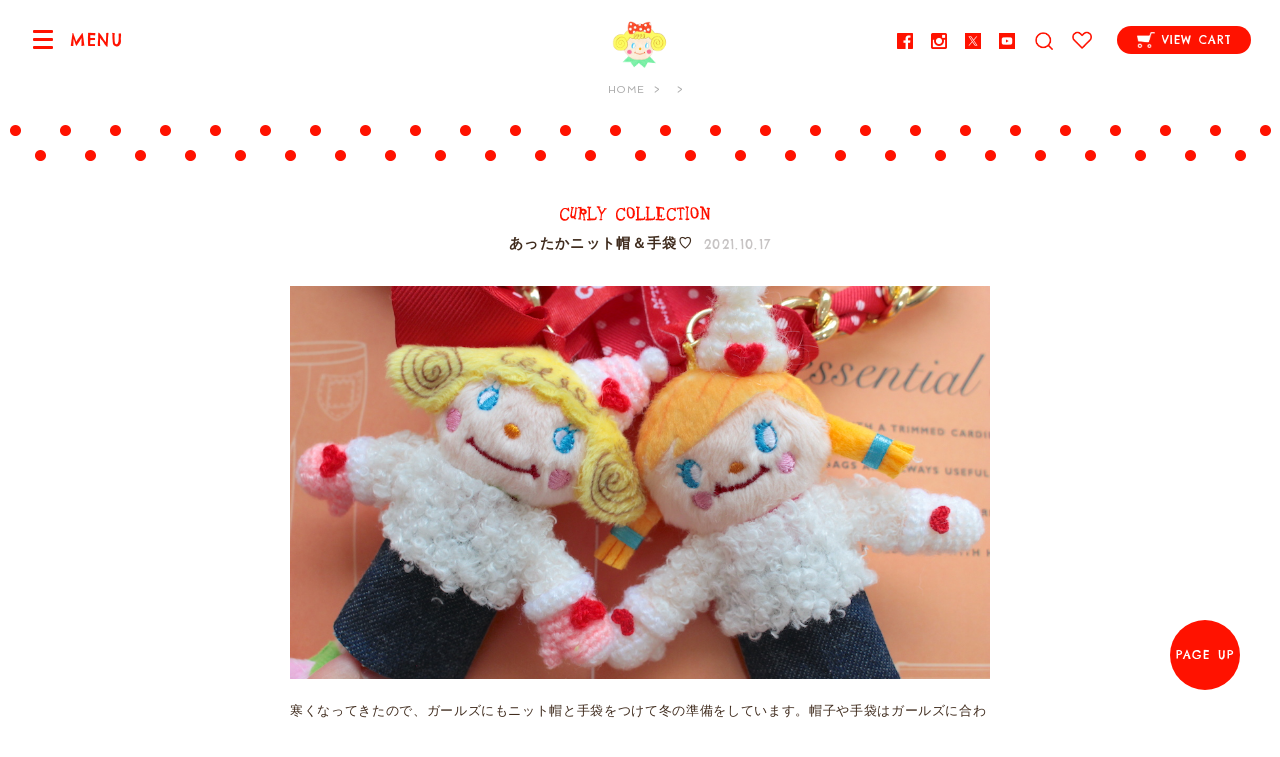

--- FILE ---
content_type: text/html; charset=UTF-8
request_url: https://curlycollection.jp/2021/10/63808/
body_size: 33285
content:
<!DOCTYPE html>
<html>
<head prefix="og: http://ogp.me/ns# fb: http://ogp.me/ns/fb# article: http://ogp.me/ns/article#">
<meta charset="utf-8">
<meta name="author" content="Curly Collection - Kids Monster Ltd.">
<meta name="description" content="あったかニット帽＆手袋♡ - 代官山カーリーコレクションの通販サイト">
<meta name="keywords" content="代官山,ベビー,子供服,雑貨,ハンドメイド,素材,ボタン,生地,布,カーリー,curly">
<meta name="viewport" content="width=device-width,initial-scale=1">


<meta property="og:locale" content="ja_JP">
<meta property="fb:app_id" content="">
<meta property="og:title" content="あったかニット帽＆手袋♡ - カーリーコレクション">
<meta property="og:type" content="article">
<meta property="og:url" content="https://curlycollection.jp/2021/10/63808/">
<meta property="og:description" content="代官山カーリーコレクションの通販サイト">
<meta property="og:image" content="https://curlycollection.jp/wp-content/themes/curly/images/common/site_image.png">
<meta name="twitter:card" content="summary_large_image">
<meta name="twitter:site" content="@curlycollection">

<title>あったかニット帽＆手袋♡ - カーリーコレクション</title>

<link rel="stylesheet" href="https://fonts.googleapis.com/css?family=Chelsea+Market%7CSpinnaker">
<link rel="stylesheet" href="/css/colorbox.css"/>
<link rel="stylesheet" href="/css/jquery.bxslider.css">
<link rel="stylesheet" href="/css/style.css?20220927">
<link rel="apple-touch-icon" href="/images/common/apple-touch-icon.png">

<!--[if lt IE 9]>
<script src="//html5shim.googlecode.com/svn/trunk/html5.js"></script>
<![endif]-->


<!-- Global Site Tag (gtag.js) - Google Analytics -->
<script async src="https://www.googletagmanager.com/gtag/js?id=UA-89025020-1"></script>
<script>
    window.dataLayer = window.dataLayer || [];
    function gtag(){dataLayer.push(arguments);}
    gtag('js', new Date());

    gtag('config', 'UA-89025020-1');
</script>

<link rel='dns-prefetch' href='//s.w.org' />
<link rel="alternate" type="application/rss+xml" title="カーリーコレクション &raquo; あったかニット帽＆手袋♡ のコメントのフィード" href="https://curlycollection.jp/2021/10/63808/feed/" />
<link rel='https://api.w.org/' href='https://curlycollection.jp/wp-json/' />
<link rel='prev' title='あったか♡もこもこバッグ' href='https://curlycollection.jp/2021/10/63734/' />
<link rel='next' title='お手入れ簡単♪ミニコーティングバッグ' href='https://curlycollection.jp/2021/10/63821/' />
<link rel="canonical" href="https://curlycollection.jp/2021/10/63808/" />
<link rel='shortlink' href='https://curlycollection.jp/?p=63808' />
<link rel="alternate" type="application/json+oembed" href="https://curlycollection.jp/wp-json/oembed/1.0/embed?url=https%3A%2F%2Fcurlycollection.jp%2F2021%2F10%2F63808%2F" />
<link rel="alternate" type="text/xml+oembed" href="https://curlycollection.jp/wp-json/oembed/1.0/embed?url=https%3A%2F%2Fcurlycollection.jp%2F2021%2F10%2F63808%2F&#038;format=xml" />
</head>

<body>

<div id="drawer-toggle" class="drawer-toggle">
<span class="drawer-hamburger-icon"></span>
<span id="drawer-toggle-desc" class="drawer-toggle__desc">MENU</span>
</div>

<div id="drawer-wrapper" class="drawer-wrapper">
<div id="drawer-main" class="drawer-main">

<div class="global-header">
<div class="global-header__ttl"><a href="/"><span class="global-header__icon"><img src="/images/common/icon_ichigo.png" alt="" width="150" height="130"></span><span class="global-header__text"><span class="copy">東京・代官山で誕生したハンドメイド雑貨のお店</span><span class="sp_block">カーリーコレクション</span></span></a></div>

<div class="global-header__menu">
<ul class="global-header__sns-list">
    <li><a href="//www.facebook.com/curlycollectionjapan"><img src="/images/common/icon_fb.png" alt="Facebook" width="16" height="16"></a></li>
    <li><a href="//instagram.com/curlycollection"><img src="/images/common/icon_instagram.png" alt="Instagram" width="16" height="16"></a></li>
    <li><a href="//twitter.com/curlycollection"><img src="/images/common/icon_x.png" alt="X" width="16" height="16"></a></li>
    <li><a href="//www.youtube.com/@curlyfabricshop"><img src="/images/common/icon_youtube.png" alt="Youtube" width="16" height="16"></a></li>
</ul><form method="get" action="/shop/products/list" id="form-search" class="form-search">
<div id="form-search-icon" class="form-search__icon"><img src="/images/common/icon_search.png" alt="" width="20" height="20"></div>
<div id="form-search-balloon" class="form-search__balloon"><input type="search" name="name" maxlength="50" placeholder="PRODUCT SEARCH" id="form-search-input" class="form-search__input"></div>
</form>
<ul class="global-header__ope">
<li><a href="/shop/mypage/favorite"><span class="global-header__icon-balloon">FAVORITE</span><img src="/images/common/icon_fav.png" alt="FAVORITE" width="20" height="18"></a></li>
</ul>
<ul class="global-header__cart">
<li><a href="/shop/cart"><span class="global-header__cart-icon icon-inline"><img src="/images/common/icon_cart_w2.png" alt="" width="18" height="16"></span><span class="global-header__cart-name">VIEW CART</span></a></li>
</ul>
</div><!-- /.global-header__menu -->

</div><!-- /.global-header -->

<div class="local-header">

<ul class="breadcrumb">
<li class="home" itemscope="" itemtype="http://data-vocabulary.org/Breadcrumb"><a href="https://curlycollection.jp/" itemprop="url"><span itemprop="title">HOME</span></a></li>
<li itemscope="" itemtype="http://data-vocabulary.org/Breadcrumb"><a href="https://curlycollection.jp/category/" itemprop="url"><span itemprop="title" class="en"></span></a></li>
</ul>

</div><!-- /.local-header -->



<article class="post-content">

<header class="post-heading">
<p class="post-heading__cat post-heading__cat--brand-curly"><a href="/category/brand-curly"></a></p>
<h1 class="post-heading__ttl"><a href="https://curlycollection.jp/2021/10/63808/">あったかニット帽＆手袋♡</a></h1>
<p class="post-heading__time"><time datetime="2021-10-17">2021.10.17</time></p>
</header>

<div class="post-body page-style">


<p><img src="https://curlycollection.jp/wp-content/uploads/2021/10/2021-10-17-20.55.05.jpg" alt="2021-10-17 20.55.05" width="1068" height="600" class="aligncenter size-full wp-image-63809" /></p>
<p>寒くなってきたので、ガールズにもニット帽と手袋をつけて冬の準備をしています。帽子や手袋はガールズに合わせて一つ一つお作りしました！手編みのニットおパーツは温かみがあってほっこりしますね&#8230;♡</p>
<p><img src="https://curlycollection.jp/wp-content/uploads/2021/10/2021-10-17-20.53.03.jpg" alt="2021-10-17 20.53.03" width="1068" height="600" class="aligncenter size-full wp-image-63812" /></p>
<p>限定ですが色々なデザインが<a href="https://curlycollection.jp/curly/products/list?category_id=3002">入荷</a>します。ぜひご覧ください。</p>

</div><!-- page-content -->

<footer class="local-footer">
<div class="row_2">
<div class="col">
<dl class="local-footer__meta">
<dt>CATEGORY:</dt><dd class="local-footer__cat"><a href="https://curlycollection.jp/category/brand/brand-curly/" rel="category tag">Curly Collection</a></dd>
<dt>UPDATE:</dt><dd><time datetime="2021-10-17 13:24" class="local-footer__time">2021.10.17 13:24</time></dd>
</dl>
</div>
<div class="col">
<ul class="local-footer__sns-list">
<li class="sns-fb"><a href="https://www.facebook.com/sharer/sharer.php?u=https://curlycollection.jp/2021/10/63808/&t=%E3%81%82%E3%81%A3%E3%81%9F%E3%81%8B%E3%83%8B%E3%83%83%E3%83%88%E5%B8%BD%EF%BC%86%E6%89%8B%E8%A2%8B%E2%99%A1"><img src="/images/common/icon_fb.png" alt="Facebook" width="16" height="16" class="icon-inline"> SHARE</a></li>
<li class="sns-twitter"><a href="https://twitter.com/intent/tweet?original_referer=https://curlycollection.jp/2021/10/63808/&text=%E3%81%82%E3%81%A3%E3%81%9F%E3%81%8B%E3%83%8B%E3%83%83%E3%83%88%E5%B8%BD%EF%BC%86%E6%89%8B%E8%A2%8B%E2%99%A1&tw_p=tweetbutton&url=https://curlycollection.jp/2021/10/63808/"><img src="/images/common/icon_x.png" alt="Twitter" width="16" height="16" class="icon-inline"> TWEET</a></li>
<li class="sns-line"><a href="http://line.me/R/msg/text/?%E3%81%82%E3%81%A3%E3%81%9F%E3%81%8B%E3%83%8B%E3%83%83%E3%83%88%E5%B8%BD%EF%BC%86%E6%89%8B%E8%A2%8B%E2%99%A1%0D%0Ahttps://curlycollection.jp/2021/10/63808/"><img src="/images/common/icon_line.png" alt="LINE" width="17" height="16" class="icon-inline"> LINE</a></li>
</ul>
</dd>
</div>
</div><!-- row2 -->
</footer>


<aside class="related-posts">
<h3 class="related-posts__ttl">
<span class="related-posts__ttl-en">RELATED ARTICLES</span>
<span class="related-posts__ttl-ja">関連記事</span>
</h3>
<div class="articles">
<div class="articles__container">
<article class="articles__unit"><a href="https://curlycollection.jp/2026/01/93060/">
<div class="articles__thumb" data-original="https://curlycollection.jp/wp-content/uploads/2026/01/MG_7951.jpg"></div><svg class="articles__label articles__label-- articles__label--brand-curly xmlns="http://www.w3.org/2000/svg"><g><polygon points="2.84 11 0.55 14.23 3.46 16.64 1.04 19.84 4.08 22.69 1.62 25.48 4.64 28.14 1.9 31.31 4.07 33.76 100.14 25.78 97.84 23.51 100.48 20.28 97.14 17.59 100.21 14.51 96.67 11.88 99.53 8.83 96.18 5.99 99.14 2.94 95.84 0.65 96.41 0 0 8.01 2.84 11"/></g></svg><p class="svg_label"><span class="bland_label bland_label--brand-curly"></span></p>
<h2 class="articles__ttl">ホイップクリームといちごちゃん♡</h2>
<p class="articles__date"><time datetime="2026-01-30">2026-01-30</time></p>
<div class="articles__desc">

バレンタインにぴったりなお座りいちごちゃんのぬいぐるみチャームが登場です！いちごちゃんの頭にはチェリーといちごのホイップクリームが乗っています...</div>
<p class="articles__more">READ MORE</p>
</a></article><article class="articles__unit"><a href="https://curlycollection.jp/2026/01/93044/">
<div class="articles__thumb" data-original="https://curlycollection.jp/wp-content/uploads/2026/01/0126140143_6976f5371bbd0.jpg"></div><svg class="articles__label articles__label-- articles__label--brand-curly xmlns="http://www.w3.org/2000/svg"><g><polygon points="2.84 11 0.55 14.23 3.46 16.64 1.04 19.84 4.08 22.69 1.62 25.48 4.64 28.14 1.9 31.31 4.07 33.76 100.14 25.78 97.84 23.51 100.48 20.28 97.14 17.59 100.21 14.51 96.67 11.88 99.53 8.83 96.18 5.99 99.14 2.94 95.84 0.65 96.41 0 0 8.01 2.84 11"/></g></svg><p class="svg_label"><span class="bland_label bland_label--brand-curly"></span></p>
<h2 class="articles__ttl">旅行用にもオススメ♡たっぷり収納できるマルチケース</h2>
<p class="articles__date"><time datetime="2026-01-29">2026-01-29</time></p>
<div class="articles__desc">

ハンドル付きの便利なマルチポーチ。毎朝のメイク道具も旅行先の小物入りにも、このポーチひとつあれば色々収納できる優れもの！



今回は...</div>
<p class="articles__more">READ MORE</p>
</a></article><article class="articles__unit"><a href="https://curlycollection.jp/2026/01/93026/">
<div class="articles__thumb" data-original="https://curlycollection.jp/wp-content/uploads/2026/01/MG_7938.jpg"></div><svg class="articles__label articles__label-- articles__label--brand-curly xmlns="http://www.w3.org/2000/svg"><g><polygon points="2.84 11 0.55 14.23 3.46 16.64 1.04 19.84 4.08 22.69 1.62 25.48 4.64 28.14 1.9 31.31 4.07 33.76 100.14 25.78 97.84 23.51 100.48 20.28 97.14 17.59 100.21 14.51 96.67 11.88 99.53 8.83 96.18 5.99 99.14 2.94 95.84 0.65 96.41 0 0 8.01 2.84 11"/></g></svg><p class="svg_label"><span class="bland_label bland_label--brand-curly"></span></p>
<h2 class="articles__ttl">Curly Girls大集合♡カラフル刺繍トート</h2>
<p class="articles__date"><time datetime="2026-01-28">2026-01-28</time></p>
<div class="articles__desc">

カーリーガールズ大集合！カラフルポップで可愛い刺繍トートバッグが完成しました。ツルンと光沢感のある生地も上品な雰囲気です。



縦長...</div>
<p class="articles__more">READ MORE</p>
</a></article></div><!-- /.articles__container -->
</div><!-- /.articles -->
</aside>

</article>

<div class="nav-article">
<div class="nav-article__back">
<a href="/category/"> INDEX</a>
</div>
<div class="nav-article__search">
<form role="search" action="https://curlycollection.jp/" method="get" id="form-search-article" class="form-search-article">
<input type="text" name="s" id="form-search-article-input" class="form-search-article__input" placeholder="ARTICLE SEARCH" value="">
</form>
</div>
</div><!-- /.nav-article -->


<div id="nav-footer" class="nav-footer">

<div class="nav-footer__container">

<div class="nav-footer__cat nav-cat brand_go">

<div class="accordion">
<h3 class="nav-footer__ttl accordion__toggle">CURLY COLLECTION<span class="nav-footer__arr"></span></h3><ul id="nav-cat-list" class="nav-cat__list accordion__content">

        <li class="accordion"><a href="https://curlycollection.jp/curly/products/list?category_id=3002">
    	<span class="drawer-nav-list__thumb">
    	    	    	<img src="/shop/upload/save_image/1101101611_67242bdb5a040.jpeg" alt="TODAY&#039;S NEW!"></span>
    	    	<span class="drawer-nav-list__name">TODAY&#039;S NEW!</span>
    </a>
        </li>

        <li class="accordion"><a href="https://curlycollection.jp/curly/products/list?category_id=3120">
    	<span class="drawer-nav-list__thumb">
    	    	    	<img src="/shop/upload/save_image/0116124859_63c4c92b71881.jpeg" alt="Happy Valentine♡"></span>
    	    	<span class="drawer-nav-list__name">Happy Valentine♡</span>
    </a>
        </li>

        <li class="accordion"><a href="https://curlycollection.jp/curly/products/list?category_id=3117">
    	<span class="drawer-nav-list__thumb">
    	    	    	<img src="/shop/upload/save_image/0306103831_67c8fc9790649.jpeg" alt="Candy Girls♡"></span>
    	    	<span class="drawer-nav-list__name">Candy Girls♡</span>
    </a>
        </li>

        <li class="accordion"><a href="https://curlycollection.jp/curly/products/list?category_id=3110">
    	<span class="drawer-nav-list__thumb">
    	    	    	<img src="/shop/upload/save_image/0111160134_6782174e4b9f1.jpeg" alt="大人可愛いコレクション"></span>
    	    	<span class="drawer-nav-list__name">大人可愛いコレクション</span>
    </a>
        </li>

        <li class="accordion"><a href="https://curlycollection.jp/curly/products/list?category_id=3139">
    	<span class="drawer-nav-list__thumb">
    	    	    	<img src="/shop/upload/save_image/0220114835_63f2df83c98cb.jpeg" alt="POUCH"></span>
    	    	<span class="drawer-nav-list__name">POUCH</span>
    </a>
        </li>

</ul></div>

<div class="accordion">
<h3 class="nav-footer__ttl accordion__toggle">GOLDEN THEATER<span class="nav-footer__arr"></span></h3><ul id="nav-cat-list" class="nav-cat__list accordion__content">

        <li class="accordion"><a href="https://curlycollection.jp/town/products/list?category_id=3194">
    	<span class="drawer-nav-list__thumb">
    	    	    	<img src="/shop/upload/save_image/1011162336_68ea05f8b6697.jpeg" alt="Movie Star"></span>
    	    	<span class="drawer-nav-list__name">Movie Star</span>
    </a>
        </li>

        <li class="accordion"><a href="https://curlycollection.jp/town/products/list?category_id=3195">
    	<span class="drawer-nav-list__thumb">
    	    	    	<img src="/shop/upload/save_image/1011162315_68ea05e37cb3f.jpeg" alt="Golden Girls"></span>
    	    	<span class="drawer-nav-list__name">Golden Girls</span>
    </a>
        </li>

        <li class="accordion"><a href="https://curlycollection.jp/town/products/list?category_id=3196">
    	<span class="drawer-nav-list__thumb">
    	    	    	<img src="/shop/upload/save_image/1011162452_68ea0644280c5.png" alt="Mia ＆ Bea"></span>
    	    	<span class="drawer-nav-list__name">Mia ＆ Bea</span>
    </a>
        </li>

</ul></div>

<div class="accordion">
<h3 class="nav-footer__ttl accordion__toggle">CURLY FABRIC SHOP<span class="nav-footer__arr"></span></h3><ul id="nav-cat-list" class="nav-cat__list accordion__content">

        <li class="accordion"><a href="https://curlycollection.jp/marche/products/list?category_id=3146">
    	<span class="drawer-nav-list__thumb">
    	    	    	<img src="/shop/upload/save_image/0830123448_64eeb8d83aa06.png" alt="FABRIC x デザイン"></span>
    	    	<span class="drawer-nav-list__name">FABRIC x デザイン</span>
    </a>
            <span id="accordion_toggle_3146" class="drawer-nav-list__toggle accordion__toggle"></span>
        <ul id="accordion_3146"  class="drawer-nav__list-sub accordion__content">
        <li><a href="https://curlycollection.jp/marche/products/list?category_id=3146"><span class="drawer-nav-list__name">ALL</span></a></li>
                	<li><a href="https://curlycollection.jp/marche/products/list?category_id=3154"><span class="drawer-nav-list__name">CHRACTER キャラクター</span></a></li>
                	<li><a href="https://curlycollection.jp/marche/products/list?category_id=3151"><span class="drawer-nav-list__name">FLOWER フラワー</span></a></li>
                	<li><a href="https://curlycollection.jp/marche/products/list?category_id=3156"><span class="drawer-nav-list__name">CHECK チェック</span></a></li>
                	<li><a href="https://curlycollection.jp/marche/products/list?category_id=3153"><span class="drawer-nav-list__name">STRIPE ストライプ</span></a></li>
                	<li><a href="https://curlycollection.jp/marche/products/list?category_id=3152"><span class="drawer-nav-list__name">DOT ドット</span></a></li>
                	<li><a href="https://curlycollection.jp/marche/products/list?category_id=3155"><span class="drawer-nav-list__name">HEART ハート</span></a></li>
                	<li><a href="https://curlycollection.jp/marche/products/list?category_id=3158"><span class="drawer-nav-list__name">ETC その他</span></a></li>
                </ul>
        </li>

        <li class="accordion"><a href="https://curlycollection.jp/marche/products/list?category_id=3150">
    	<span class="drawer-nav-list__thumb">
    	    	    	<img src="/shop/upload/save_image/0830123501_64eeb8e54d8e4.png" alt="FABRIC x カラー"></span>
    	    	<span class="drawer-nav-list__name">FABRIC x カラー</span>
    </a>
            <span id="accordion_toggle_3150" class="drawer-nav-list__toggle accordion__toggle"></span>
        <ul id="accordion_3150"  class="drawer-nav__list-sub accordion__content">
        <li><a href="https://curlycollection.jp/marche/products/list?category_id=3150"><span class="drawer-nav-list__name">ALL</span></a></li>
                	<li><a href="https://curlycollection.jp/marche/products/list?category_id=3159"><span class="drawer-nav-list__name">PINK ピンク</span></a></li>
                	<li><a href="https://curlycollection.jp/marche/products/list?category_id=3161"><span class="drawer-nav-list__name">BLUE ブルー</span></a></li>
                	<li><a href="https://curlycollection.jp/marche/products/list?category_id=3163"><span class="drawer-nav-list__name">PURPLE パープル</span></a></li>
                	<li><a href="https://curlycollection.jp/marche/products/list?category_id=3160"><span class="drawer-nav-list__name">RED レッド</span></a></li>
                	<li><a href="https://curlycollection.jp/marche/products/list?category_id=3164"><span class="drawer-nav-list__name">GREEN グリーン</span></a></li>
                	<li><a href="https://curlycollection.jp/marche/products/list?category_id=3162"><span class="drawer-nav-list__name">YELLOW イエロー</span></a></li>
                	<li><a href="https://curlycollection.jp/marche/products/list?category_id=3166"><span class="drawer-nav-list__name">BROWN ブラウン</span></a></li>
                	<li><a href="https://curlycollection.jp/marche/products/list?category_id=3165"><span class="drawer-nav-list__name">BLACK ブラック</span></a></li>
                </ul>
        </li>

        <li class="accordion"><a href="https://curlycollection.jp/marche/products/list?category_id=3147">
    	<span class="drawer-nav-list__thumb">
    	    	    	<img src="/shop/upload/save_image/1002145312_651a5ac88754c.png" alt="TAPE"></span>
    	    	<span class="drawer-nav-list__name">TAPE</span>
    </a>
            <span id="accordion_toggle_3147" class="drawer-nav-list__toggle accordion__toggle"></span>
        <ul id="accordion_3147"  class="drawer-nav__list-sub accordion__content">
        <li><a href="https://curlycollection.jp/marche/products/list?category_id=3147"><span class="drawer-nav-list__name">ALL</span></a></li>
                	<li><a href="https://curlycollection.jp/marche/products/list?category_id=3188"><span class="drawer-nav-list__name">FRINGE フリンジ</span></a></li>
                	<li><a href="https://curlycollection.jp/marche/products/list?category_id=3171"><span class="drawer-nav-list__name">POMPON ポンポン</span></a></li>
                	<li><a href="https://curlycollection.jp/marche/products/list?category_id=3170"><span class="drawer-nav-list__name">KIRAKIRA キラキラ</span></a></li>
                	<li><a href="https://curlycollection.jp/marche/products/list?category_id=3172"><span class="drawer-nav-list__name">FRILL フリル</span></a></li>
                	<li><a href="https://curlycollection.jp/marche/products/list?category_id=3181"><span class="drawer-nav-list__name">RIBBON リボン</span></a></li>
                	<li><a href="https://curlycollection.jp/marche/products/list?category_id=3183"><span class="drawer-nav-list__name">VELOR ベロア</span></a></li>
                	<li><a href="https://curlycollection.jp/marche/products/list?category_id=3180"><span class="drawer-nav-list__name">ETC その他</span></a></li>
                </ul>
        </li>

        <li class="accordion"><a href="https://curlycollection.jp/marche/products/list?category_id=3149">
    	<span class="drawer-nav-list__thumb">
    	    	    	<img src="/shop/upload/save_image/0830123516_64eeb8f4de8af.png" alt="WAPPEN"></span>
    	    	<span class="drawer-nav-list__name">WAPPEN</span>
    </a>
            <span id="accordion_toggle_3149" class="drawer-nav-list__toggle accordion__toggle"></span>
        <ul id="accordion_3149"  class="drawer-nav__list-sub accordion__content">
        <li><a href="https://curlycollection.jp/marche/products/list?category_id=3149"><span class="drawer-nav-list__name">ALL</span></a></li>
                	<li><a href="https://curlycollection.jp/marche/products/list?category_id=3174"><span class="drawer-nav-list__name">CURLY GIRLS ガールズ</span></a></li>
                	<li><a href="https://curlycollection.jp/marche/products/list?category_id=3189"><span class="drawer-nav-list__name">CURLY GIRLS FACE ガールズフェイス</span></a></li>
                	<li><a href="https://curlycollection.jp/marche/products/list?category_id=3176"><span class="drawer-nav-list__name">Fancy ゆめかわ</span></a></li>
                	<li><a href="https://curlycollection.jp/marche/products/list?category_id=3175"><span class="drawer-nav-list__name">ANIMALS 動物</span></a></li>
                	<li><a href="https://curlycollection.jp/marche/products/list?category_id=3177"><span class="drawer-nav-list__name">ETC そのほか</span></a></li>
                </ul>
        </li>

        <li class="accordion"><a href="https://curlycollection.jp/marche/products/list?category_id=3148">
    	<span class="drawer-nav-list__thumb">
    	    	    	<img src="/shop/upload/save_image/0830123527_64eeb8ff15693.jpeg" alt="BUTTON &amp; PARTS"></span>
    	    	<span class="drawer-nav-list__name">BUTTON &amp; PARTS</span>
    </a>
        </li>

        <li class="accordion"><a href="https://curlycollection.jp/marche/products/list?category_id=3186">
    	<span class="drawer-nav-list__thumb">
    	    	    	<img src="/shop/upload/save_image/0219171345_65d30db906c85.jpeg" alt="TAG"></span>
    	    	<span class="drawer-nav-list__name">TAG</span>
    </a>
        </li>

</ul></div>

</div><!-- /nav-footer__cat -->

</div><!-- /nav-footer__container -->

</div><!-- /nav-footer -->


<div class="content-about">
<div class="content-about__container">

<div class="content-about-unit--link">
<h3>HOW TO ORDER</h3>
<ul class="en">
<li><a href="/help">ご購入方法</a></li>
<li><a href="/qa">よくあるご質問</a></li>
<li><a href="/calendar">配送カレンダー</a></li>
<li><a href="/shop/mypage/delivery">マイページ <small>お客様情報の編集</small></a></li>
</ul>
</div>

<div class="content-about-unit--info">
<h3>INFORMATION</h3>
<ul class="en">
<li><a href="/about">カーリーコレクションについて</a></li>
<li><p class="en">お問い合わせ: <span class="tel">shopping@curlycollection.jp</span></p></li>
</ul>
</div>

<div class="content-about-unit--share">
    <h3>SHARE</h3>
    <ul class="en">
        <li><a href="//www.facebook.com/curlycollectionjapan"><span class="icon-inline"><img src="/images/common/icon_fb.png" alt="" width="16" height="16"></span>FACEBOOK</a></li>
        <li><a href="//instagram.com/curlycollection"><span class="icon-inline"><img src="/images/common/icon_instagram.png" alt="" width="16" height="16"></span>INSTAGRAM</a></li>
        <li><a href="//twitter.com/curlycollection"><span class="icon-inline"><img src="/images/common/icon_x.png" alt="" width="16" height="16"></span>TWITTER</a></li>
        <li><a href="//www.youtube.com/@curlyfabricshop"><span class="icon-inline"><img src="/images/common/icon_youtube.png" alt="" width="16" height="16"></span>YOUTUBE</a></li>
    </ul>
</div>
</div><!-- /content-about__container -->

<div class="branding-footer">

<p class="branding-footer__logo"><img src="/images/common/logo.png" alt="Curly Collection" width="270" height="75">
<span class="branding-footer__copyright">Copyright &copy; Kids Monster Ltd.</span></p>
</div>

<div class="content-about-unit--company">
    <a class="company-pad" href="/about/#company_information">会社概要</a>
    <a class="company-pad" href="/help/#content-privacy">プライバシーポリシー</a>
</div>

</div><!-- /content-about -->

<div id="btn-pageup" class="btn-pageup"><a href="#" class="scroll">PAGE UP</a></div>

<div id="overlay" class="overlay"></div>
<div id="overlay-search" class="overlay--search"></div>
<div id="overlay-quickview" class="overlay"></div>

</div><!-- /drawer-main -->

<div id="drawer-nav" class="drawer-nav">

<div class="drawer-nav__desc">
<p><a href="/"><span class="drawer-nav__desc-home">&lt; HOME </span><span class="drawer-nav__desc-brand">TOP PAGE</span></a></p>
<div id="drawer-nav-close" class="drawer-nav__close"></div>
</div>

<div class="drawer-nav__container">

<ul class="drawer-nav__info">
<li><a href="/shop/cart"><span class="drawer-nav__icon"><img src="/images/common/icon_cart.png" alt="" width="32" height="32"></span><span class="drawer-nav__txt">VIEW CART</span></a></li>
<li><a href="/shop/mypage"><span class="drawer-nav__icon"><img src="/images/common/icon_acc.png" alt="" width="32" height="32"></span><span class="drawer-nav__txt">ACCOUNT</span></a></li>
<li><a href="/help"><span class="drawer-nav__icon"><img src="/images/common/icon_howto.png" alt="" width="32" height="32"></span><span class="drawer-nav__txt">HELP</span></a></li>
</ul>

<a href="/{{ link_path }}/">
    <p class="link_top">Welcome to</p>
</a>
<div class="drawer-nav__about top">
    <p class="brand_info_logo info_logo_curly" style="margin-top: 1em;"><a href="/"><img src="/images/brand/logo_cc.svg" alt="curly" width="140" height="39" class="brand_info_logo"></a></p>
    <p class="brand_info_text info_text_curly" style="padding-top: 1em; width: 195px; margin: 0 auto;">カーリーコレクションはバッグやポーチ、アクセサリーなど、毎日をもっと"可愛く楽しく！"するようなアイテムを１つ１つ大切に心を込めてお作りしています。オンラインショップは毎日更新！</p>
</div>


    <!-- Curly's Brand -->
<h3 class="drawer-nav__ttl">BRAND</h3>
<ul class="drawer-nav__list menu_brand">
            <li class="accordion">
            <a href="/curly/">
            <span class="drawer-nav-list__thumb">
            <img src="/shop/upload/save_image/icon_house.png" alt="CURLY COLLECTION"></span>
                <span class="drawer-nav-list__name">CURLY COLLECTION</span>
                                    <p style="color:#ff1200; text-align:center; line-height:1.4; margin-bottom:5px; margin-top:-10px;">雑貨小物</p>
                            </a>
            <span class="drawer-nav-list__toggle accordion__toggle"></span>
            <ul class="drawer-nav__list-sub accordion__content">
                <li><a href="/curly/"><span class="nav-drawer-nav-list__name">TOP PAGE</span></a></li>
                                                                    <li><a href="/curly/products/list?category_id=3120"><span class="nav-drawer-nav-list__name">Happy Valentine♡</span></a></li>
                                            </ul>
        </li>
            <li class="accordion">
            <a href="/marche/">
            <span class="drawer-nav-list__thumb">
            <img src="/shop/upload/save_image/icon_house.png" alt="CURLY FABRIC SHOP"></span>
                <span class="drawer-nav-list__name">CURLY FABRIC SHOP</span>
                                    <p style="color:#ff1200; text-align:center; line-height:1.4; margin-bottom:5px; margin-top:-10px;">ハンドメイド</p>
                            </a>
            <span class="drawer-nav-list__toggle accordion__toggle"></span>
            <ul class="drawer-nav__list-sub accordion__content">
                <li><a href="/marche/"><span class="nav-drawer-nav-list__name">TOP PAGE</span></a></li>
                                                                    <li><a href="/marche/products/list?category_id=3146"><span class="nav-drawer-nav-list__name">FABRIC x デザイン</span></a></li>
                                            </ul>
        </li>
            <li class="accordion">
            <a href="/town/">
            <span class="drawer-nav-list__thumb">
            <img src="/shop/upload/save_image/icon_house.png" alt="GOLDEN THEATER"></span>
                <span class="drawer-nav-list__name">GOLDEN THEATER</span>
                                    <p style="color:#ff1200; text-align:center; line-height:1.4; margin-bottom:5px; margin-top:-10px;">シスターブランド</p>
                            </a>
            <span class="drawer-nav-list__toggle accordion__toggle"></span>
            <ul class="drawer-nav__list-sub accordion__content">
                <li><a href="/town/"><span class="nav-drawer-nav-list__name">TOP PAGE</span></a></li>
                                                                    <li><a href="/town/products/list?category_id=3194"><span class="nav-drawer-nav-list__name">Movie Star</span></a></li>
                                            </ul>
        </li>
    </ul>
<!--<h3 class="drawer-nav__ttl">CATEGORY</h3>-->
<!--<ul class="drawer-nav__list">-->
<!--    --><!--</ul>-->

<div class="drawer-nav__about">
    <ul class="drawer-nav__sns">
        <li><a href="//www.facebook.com/curlycollectionjapan"><img src="/images/common/icon_fb.png" alt="Facebook" width="16" height="16"></a></li>
        <li><a href="//instagram.com/curlycollection"><img src="/images/common/icon_instagram.png" alt="Instagram" width="16" height="16"></a></li>
        <li><a href="//twitter.com/curlycollection"><img src="/images/common/icon_x.png" alt="X" width="16" height="16"></a></li>
        <li><a href="//www.youtube.com/@curlyfabricshop"><img src="/images/common/icon_youtube.png" alt="X" width="16" height="16"></a></li>
    </ul>

</div>

</div><!-- /drawer-nav__container -->

</div><!-- /drawer-nav -->
</div><!-- /drawer-wrapper -->

<script src="https://ajax.googleapis.com/ajax/libs/jquery/2.2.4/jquery.min.js"></script>
<script>window.jQuery || document.write('<script src="/js/jquery.min.js"><\/script>')</script>

<script src="/js/instagram.js"></script>
<script src="/js/imagesloaded.pkgd.min.js"></script>
<script src="/js/jquery.colorbox.js"></script>
<script src="/js/accordiontoggle.js"></script>
<script src="/js/jquery.bxslider.min.js"></script>
<script src="/js/jquery.fitvids.js"></script>
<script src="/js/jquery.lazyload.min.js"></script>
<script src="/js/my.js"></script>
<!--<script src="/js/ga.js"></script>-->
<script>
    $(window).on('load', function() {
        $('.menu_brand span.drawer-nav-list__toggle').trigger("click");
    });
</script>

<script type='text/javascript' src='https://curlycollection.jp/wp-includes/js/wp-embed.min.js?ver=4.6.29'></script>
<!-- WorldShopping Checkout -->
<script type="text/javascript" charset="UTF-8" async="true" src="https://checkout-api.worldshopping.jp/v1/script?token=curlycollection_jp"></script>
<!-- End WorldShopping Checkout -->
</body>
</html>


--- FILE ---
content_type: text/javascript
request_url: https://curlycollection.jp/js/accordiontoggle.js
body_size: 443
content:
/* (C) hasegawahiroshi.jp */

(function( $ ) {

	$.fn.accordiontoggle = function(options){

		var defaults = {
			flg: 1
		};
		var setting = $.extend(defaults, options);

		$('.accordion', this).each(function(){

			var u = $(this);
			var t = $('.accordion__toggle', this);
			var c = $('.accordion__content', this);

      if (c.data('view') != 1 && $(this).find(location.hash).length == 0) c.hide();

			if (setting.flg == 1) {
				t.unbind('click').click(function(){
					c.slideToggle(200, function(){
						if ( c.css('display') == 'block' ) 
							t.addClass('accordion__toggle--is');
						else
							t.removeClass('accordion__toggle--is');
					});
					return false;
				});
			} else {
				c.show();
				t.unbind('click');
			}

		});

	};

	$.fn.accordionnext = function(options){

		var defaults = {
  		flg: 1,
			toggle: '.accordion__toggle'
		};
		var setting = $.extend(defaults, options);

		var st = $(this).find(setting.toggle);
		st.each(function(){

			var t = $(this);
			var c = t.next();
			
      if ($(this).find(location.hash).length == 0) c.hide();
			
			if (setting.flg == 1) {
				t.unbind('click').click(function(){
					c.slideToggle(200, function(){
						if ( c.css('display') == 'block' ) 
							t.addClass('accordion__toggle--is');
						else
							t.removeClass('accordion__toggle--is');
					});
					return false;
				});
			} else {
				c.show();
				t.unbind('click');
			}

		});

	};

  $.fn.accordioncancel = function(){

    var target = $(this);
  	var ptarget = target.closest('.accordion');
  	var pcontent = ptarget.find('.accordion__content');
  	if ( pcontent.css('display') == 'none' ) {
  		ptarget.find('.accordion__toggle').addClass('accordion__toggle--is');
  		pcontent.show();
    }

  };

})( jQuery );
